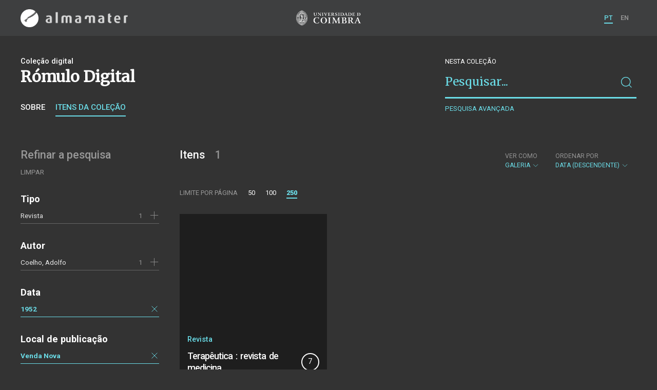

--- FILE ---
content_type: text/html; charset=UTF-8
request_url: https://almamater.uc.pt/romulo/items?date=19520101&date=19530101&date=19540101&date=19500101&_p=1&_l=250&_t=gallery&location=Venda+Nova&_o=-date
body_size: 25919
content:
<!doctype html>
<html lang="pt">
<head>
  <meta charset="UTF-8">
  <meta name="viewport" content="width=device-width, initial-scale=1.0">
  <meta http-equiv="X-UA-Compatible" content="ie=edge">
  <meta name="robots" content="index, follow">

  <title>Rómulo Digital</title>

  <link rel="icon" href="https://almamater.uc.pt/static/public/images/favicon.ico" type="image/x-icon" />

  <meta property="og:site_name" content="am.uc.pt">
  <meta property="og:url" content="https://almamater.uc.pt/romulo/items?date=19520101&amp;date=19530101&amp;date=19540101&amp;date=19500101&amp;_p=1&amp;_l=250&amp;_t=gallery&amp;location=Venda+Nova&amp;_o=-date">

  <link rel="stylesheet" href="https://almamater.uc.pt/static/public/styles/vendor.css?v=201904080000">
  <link rel="stylesheet" href="https://almamater.uc.pt/static/public/styles/main.css?v=201904080000">

  <script src="https://almamater.uc.pt/static/public/scripts/vendor.js?v=201904080000"></script>

</head>
<body>

  <div class="cookies">
    <div class="uk-container">
      <div class="title" uk-scrollspy="cls: uk-animation-slide-left; repeat: true">Os cookies.</div>
      <p uk-scrollspy="cls: uk-animation-slide-left; repeat: true">Este site utiliza cookies para lhe proporcionar uma melhor experiência de utilização.</p>
      <button uk-scrollspy="cls: uk-animation-fade; repeat: true" class="cookies-close-button">OK, ACEITO</button>
    </div>
  </div>

  <div class="uk-offcanvas-content">

    <div id="offcanvas-nav-primary" uk-offcanvas="overlay: true; mode: slide;">
      <div class="uk-offcanvas-bar uk-flex uk-flex-column">

        <div class="brand">
          <div class="logo-am">
            <img class="logo-am-ico" src="https://almamater.uc.pt/static/public/images/logo-am-ico.png?v=201904080000?v=3">
            <img class="logo-am-lettering" src="https://almamater.uc.pt/static/public/images/logo-am-lettering.png?v=201904080000?v=3">
          </div>
        </div>

        <h1 class="collection-title">
            Rómulo Digital
        </h1>

        <nav class="collection-nav">
          <ul class="uk-nav">
            <li>
              <a href="https://almamater.uc.pt/romulo">
Sobre              </a>
            </li>
            <li>
              <a href="https://almamater.uc.pt/romulo/items">
Itens da coleção              </a>
            </li>
          </ul>
        </nav>

        <div class="search-block">
          <div>
            <form class="uk-search uk-search-default" method="get" action="https://almamater.uc.pt/romulo/items">
              <button type="submit" class="uk-search-icon-flip" uk-search-icon></button>
              <input class="uk-search-input" type="search" name="_s" placeholder="Pesquisar...">
            </form>
            <!-- <button uk-toggle="target: .advanced-search-toggle; cls: uk-hidden;" class="uk-margin-small-top advanced-search-toggle-btn uk-button uk-button-link" type="button">
Pesquisa avançada            </button> -->
          </div>
        </div>

        <div class="include-content"><h2 class="uk-text-muted">Refinar a pesquisa</h2>
<div class="facets">
  <div class="facet">
    <h3 class="facet-title">Tipo</h3>
      <div class="facet-entry ">
        <div class="facet-entry-body">
          <div class="facet-entry-title uk-text-truncate">
            <a href="https://almamater.uc.pt/romulo/items?date=19520101&amp;date=19530101&amp;date=19540101&amp;date=19500101&amp;_p=1&amp;_l=250&amp;_t=gallery&amp;location=Venda+Nova&amp;_o=-date&amp;type=journal">Revista</a>
          </div>
          <div class="facet-entry-length">
1          </div>
          <div class="facet-entry-controls">
              <a href="https://almamater.uc.pt/romulo/items?date=19520101&amp;date=19530101&amp;date=19540101&amp;date=19500101&amp;_p=1&amp;_l=250&amp;_t=gallery&amp;location=Venda+Nova&amp;_o=-date&amp;type=journal" uk-icon="icon: plus"></a>
          </div>
        </div>
      </div>

  </div>
  <div class="facet">
    <h3 class="facet-title">Autor</h3>
      <div class="facet-entry ">
        <div class="facet-entry-body">
          <div class="facet-entry-title uk-text-truncate">
            <a href="https://almamater.uc.pt/romulo/items?date=19520101&amp;date=19530101&amp;date=19540101&amp;date=19500101&amp;_p=1&amp;_l=250&amp;_t=gallery&amp;location=Venda+Nova&amp;_o=-date&amp;author=Coelho%2C+Adolfo">Coelho, Adolfo</a>
          </div>
          <div class="facet-entry-length">
1          </div>
          <div class="facet-entry-controls">
              <a href="https://almamater.uc.pt/romulo/items?date=19520101&amp;date=19530101&amp;date=19540101&amp;date=19500101&amp;_p=1&amp;_l=250&amp;_t=gallery&amp;location=Venda+Nova&amp;_o=-date&amp;author=Coelho%2C+Adolfo" uk-icon="icon: plus"></a>
          </div>
        </div>
      </div>

  </div>
  <div class="facet">
    <h3 class="facet-title">Data</h3>
      <div class="facet-entry active">
        <div class="facet-entry-body">
          <div class="facet-entry-title uk-text-truncate">
            <a href="https://almamater.uc.pt/romulo/items?date=19530101&amp;date=19520101&amp;date=19540101&amp;date=19500101&amp;_p=1&amp;_l=250&amp;_t=gallery&amp;location=Venda+Nova&amp;_o=-date&amp;_date_interval=1952">1952</a>
          </div>
          <div class="facet-entry-length">
          </div>
          <div class="facet-entry-controls">
            <a href="https://almamater.uc.pt/romulo/items?date=19500101&amp;date=19530101&amp;date=19540101&amp;_p=1&amp;_l=250&amp;_t=gallery&amp;location=Venda+Nova&amp;_o=-date" uk-icon="icon: close"></a>
          </div>
        </div>
      </div>

  </div>
  <div class="facet">
    <h3 class="facet-title">Local de publicação</h3>
      <div class="facet-entry active">
        <div class="facet-entry-body">
          <div class="facet-entry-title uk-text-truncate">
            <a href="https://almamater.uc.pt/romulo/items?date=19520101&amp;date=19530101&amp;date=19540101&amp;date=19500101&amp;_p=1&amp;_l=250&amp;_t=gallery&amp;location=Venda+Nova&amp;_o=-date">Venda Nova</a>
          </div>
          <div class="facet-entry-length">
          </div>
          <div class="facet-entry-controls">
            <a href="https://almamater.uc.pt/romulo/items?date=19520101&amp;date=19530101&amp;date=19540101&amp;date=19500101&amp;_p=1&amp;_l=250&amp;_t=gallery&amp;_o=-date" uk-icon="icon: close"></a>
          </div>
        </div>
      </div>

  </div>
  <div class="facet">
    <h3 class="facet-title">Assunto</h3>
      <div class="facet-entry ">
        <div class="facet-entry-body">
          <div class="facet-entry-title uk-text-truncate">
            <a href="https://almamater.uc.pt/romulo/items?date=19520101&amp;date=19530101&amp;date=19540101&amp;date=19500101&amp;_p=1&amp;_l=250&amp;_t=gallery&amp;location=Venda+Nova&amp;_o=-date&amp;subject=Medicina">Medicina</a>
          </div>
          <div class="facet-entry-length">
1          </div>
          <div class="facet-entry-controls">
              <a href="https://almamater.uc.pt/romulo/items?date=19520101&amp;date=19530101&amp;date=19540101&amp;date=19500101&amp;_p=1&amp;_l=250&amp;_t=gallery&amp;location=Venda+Nova&amp;_o=-date&amp;subject=Medicina" uk-icon="icon: plus"></a>
          </div>
        </div>
      </div>

  </div>
  <div class="facet">
    <h3 class="facet-title">Idioma</h3>
      <div class="facet-entry ">
        <div class="facet-entry-body">
          <div class="facet-entry-title uk-text-truncate">
            <a href="https://almamater.uc.pt/romulo/items?date=19520101&amp;date=19530101&amp;date=19540101&amp;date=19500101&amp;_p=1&amp;_l=250&amp;_t=gallery&amp;location=Venda+Nova&amp;_o=-date&amp;language=por">Português</a>
          </div>
          <div class="facet-entry-length">
1          </div>
          <div class="facet-entry-controls">
              <a href="https://almamater.uc.pt/romulo/items?date=19520101&amp;date=19530101&amp;date=19540101&amp;date=19500101&amp;_p=1&amp;_l=250&amp;_t=gallery&amp;location=Venda+Nova&amp;_o=-date&amp;language=por" uk-icon="icon: plus"></a>
          </div>
        </div>
      </div>

  </div>
</div>
</div>

        <nav class="language-nav">
          <ul class="uk-nav">
            <li uk-icon="world"></li>
            <li><a href="https://almamater.uc.pt/language/pt">PT</a></li>
            <li><a href="https://almamater.uc.pt/language/en">EN</a></li>
          </ul>
        </nav>

        <footer>
          <div class="footer-copyright">
            <div>Coleções Digitais da Universidade de Coimbra</div>
            <div class="legal">SIBUC / UNIVERSIDADE DE COIMBRA © 2018</div>
          </div>
          <div class="footer-developer">
            Made by <a href="https://www.uc.pt/sibuc">SIBUC</a> and <a href="https://www.framework.pt">Framework</a>
          </div>
        </footer>

      </div>
    </div>

    <header uk-sticky="sel-target: .uk-navbar-container; cls-active: uk-navbar-sticky">
      <nav class="uk-navbar-container uk-container uk-navbar-transparent" uk-navbar>
        <div class="nav-overlay uk-navbar-left uk-flex-1" hidden>
          <form class="search-block uk-search uk-search-default uk-width-expand" method="get" action="https://almamater.uc.pt/romulo/items">
            <button type="submit" class="uk-search-icon-flip" uk-search-icon></button>
            <input class="uk-search-input" type="search" name="_s" placeholder="Pesquisar..." value="" autofocus>
          </form>
          <a class="uk-navbar-toggle" uk-close uk-toggle="target: .nav-overlay; animation: uk-animation-fade" href="#"></a>
        </div>
        <div class="nav-overlay uk-navbar-left">
          <a class="logo-am" href="https://almamater.uc.pt/">
            <img class="logo-am-ico" src="https://almamater.uc.pt/static/public/images/logo-am-ico.png?v=201904080000">
            <img class="logo-am-lettering" src="https://almamater.uc.pt/static/public/images/logo-am-lettering.png?v=201904080000">
          </a>
        </div>
        <div class="nav-overlay uk-navbar-center">
          <a class="logo-uc" href="https://www.uc.pt">
            <img class="logo-uc-ico" src="https://almamater.uc.pt/static/public/images/logo-uc-v2019-web.png?v=201904080000" uk-img>
          </a>
          <a class="uk-navbar-toggle" uk-search-icon uk-toggle="target: .nav-overlay; animation: uk-animation-fade" href="#"></a>
        </div>
        <div class="nav-overlay uk-navbar-right">
          <ul class="uk-navbar-nav">
            <li class="active">
              <a href="https://almamater.uc.pt/language/pt">PT</a>
            </li>
            <li class="">
              <a href="https://almamater.uc.pt/language/en">EN</a>
            </li>
          </ul>
          <a class="uk-navbar-toggle uk-hidden@s" href="#offcanvas-nav-primary" uk-toggle>
            <span uk-navbar-toggle-icon></span>
          </a>
        </div>
      </nav>
    </header>

<div class="collection-header uk-section">
  <div class="uk-container">
    <div uk-grid class="uk-grid">

      <div class="uk-width-2-3@s uk-flex-1">

<div class="collection-type">Coleção digital</div>

<h1 class="collection-title">Rómulo Digital</h1>


<nav class="collection-nav">
  <ul class="uk-subnav">
    <li>
      <a href="https://almamater.uc.pt/romulo">Sobre</a>
    </li>
    <li class="uk-active">
      <a href="https://almamater.uc.pt/romulo/items">Itens da coleção</a>
    </li>
  </ul>
</nav>

      </div>

      <div class="uk-width-1-3@s uk-visible@s advanced-search-toggle">
        <div class="search-block">
          <div class="dropdown-title uk-text-white">
Nesta coleção          </div>
          <div>
            <form class="uk-search uk-search-default" method="get">
              <input type="hidden" name="_p" value="1">
              <input type="hidden" name="_l" value="250">
              <input type="hidden" name="_t" value="gallery">
              <input type="hidden" name="_o" value="-date">
                  <input type="hidden" name="date" value="19520101">
                  <input type="hidden" name="date" value="19500101">
                  <input type="hidden" name="date" value="19530101">
                  <input type="hidden" name="date" value="19540101">
                  <input type="hidden" name="location" value="Venda Nova">
              <button type="submit" class="uk-search-icon-flip" uk-search-icon></button>
              <input class="uk-search-input" type="search" name="_s" placeholder="Pesquisar..."
                value="">
            </form>
            <!-- <button uk-toggle="target: .advanced-search-toggle; cls: uk-hidden;" class="uk-margin-small-top advanced-search-toggle-btn uk-button uk-button-link" type="button">
Pesquisa avançada            </button> -->
            <a class="uk-button uk-button-link advanced-search-toggle-btn uk-margin-small-top" href="https://almamater.uc.pt/romulo/advanced-search?date=19520101&amp;date=19530101&amp;date=19540101&amp;date=19500101&amp;_p=1&amp;_l=250&amp;_t=gallery&amp;location=Venda+Nova&amp;_o=-date">
Pesquisa avançada            </a>
          </div>
        </div>
      </div>
      </div>

  </div>
</div>

<div class="uk-section main">
  <div class="uk-container">

    <div uk-grid>

      <div class="uk-width-1-4@s block uk-visible@s">

        <div class="block-header uk-grid-small uk-child-width-1-2 uk-child-width-1-1@s" uk-grid>
          <div class="block-header-title">
            <h2 class="uk-text-muted">Refinar a pesquisa</h2>
          </div>
          <div class="block-header-nav align-left">
            <ul class="uk-subnav">
              <li>
                <a href="https://almamater.uc.pt/romulo/items?_p=1&amp;_l=250&amp;_t=gallery&amp;_o=-date">Limpar</a>
              </li>
            </ul>
          </div>
        </div>

        <div class="facets">

            <div class="facet">
              <h3 class="facet-title">Tipo</h3>


                  <div class="facet-entry ">
                    <div class="facet-entry-body">
                      <div class="facet-entry-title uk-text-truncate">
                          <a href="https://almamater.uc.pt/romulo/items?date=19520101&amp;date=19530101&amp;date=19540101&amp;date=19500101&amp;_p=1&amp;_l=250&amp;_t=gallery&amp;location=Venda+Nova&amp;_o=-date&amp;type=journal">Revista</a>
                      </div>
                      <div class="facet-entry-length">
1                      </div>
                      <div class="facet-entry-controls">
                            <a href="https://almamater.uc.pt/romulo/items?date=19520101&amp;date=19530101&amp;date=19540101&amp;date=19500101&amp;_p=1&amp;_l=250&amp;_t=gallery&amp;location=Venda+Nova&amp;_o=-date&amp;type=journal" uk-icon="icon: plus"></a>
                      </div>
                    </div>
                  </div>

            </div>

            <div class="facet">
              <h3 class="facet-title">Autor</h3>


                  <div class="facet-entry ">
                    <div class="facet-entry-body">
                      <div class="facet-entry-title uk-text-truncate">
                          <a href="https://almamater.uc.pt/romulo/items?date=19520101&amp;date=19530101&amp;date=19540101&amp;date=19500101&amp;_p=1&amp;_l=250&amp;_t=gallery&amp;location=Venda+Nova&amp;_o=-date&amp;author=Coelho%2C+Adolfo">Coelho, Adolfo</a>
                      </div>
                      <div class="facet-entry-length">
1                      </div>
                      <div class="facet-entry-controls">
                            <a href="https://almamater.uc.pt/romulo/items?date=19520101&amp;date=19530101&amp;date=19540101&amp;date=19500101&amp;_p=1&amp;_l=250&amp;_t=gallery&amp;location=Venda+Nova&amp;_o=-date&amp;author=Coelho%2C+Adolfo" uk-icon="icon: plus"></a>
                      </div>
                    </div>
                  </div>

            </div>

            <div class="facet">
              <h3 class="facet-title">Data</h3>


                  <div class="facet-entry active">
                    <div class="facet-entry-body">
                      <div class="facet-entry-title uk-text-truncate">
                          <a href="https://almamater.uc.pt/romulo/items?date=19530101&amp;date=19520101&amp;date=19540101&amp;date=19500101&amp;_p=1&amp;_l=250&amp;_t=gallery&amp;location=Venda+Nova&amp;_o=-date&amp;_date_interval=1952">1952</a>
                      </div>
                      <div class="facet-entry-length">
                      </div>
                      <div class="facet-entry-controls">
                          <a href="https://almamater.uc.pt/romulo/items?date=19500101&amp;date=19530101&amp;date=19540101&amp;_p=1&amp;_l=250&amp;_t=gallery&amp;location=Venda+Nova&amp;_o=-date" uk-icon="icon: close"></a>
                      </div>
                    </div>
                  </div>

            </div>

            <div class="facet">
              <h3 class="facet-title">Local de publicação</h3>


                  <div class="facet-entry active">
                    <div class="facet-entry-body">
                      <div class="facet-entry-title uk-text-truncate">
                          <a href="https://almamater.uc.pt/romulo/items?date=19520101&amp;date=19530101&amp;date=19540101&amp;date=19500101&amp;_p=1&amp;_l=250&amp;_t=gallery&amp;location=Venda+Nova&amp;_o=-date">Venda Nova</a>
                      </div>
                      <div class="facet-entry-length">
                      </div>
                      <div class="facet-entry-controls">
                          <a href="https://almamater.uc.pt/romulo/items?date=19520101&amp;date=19530101&amp;date=19540101&amp;date=19500101&amp;_p=1&amp;_l=250&amp;_t=gallery&amp;_o=-date" uk-icon="icon: close"></a>
                      </div>
                    </div>
                  </div>

            </div>

            <div class="facet">
              <h3 class="facet-title">Assunto</h3>


                  <div class="facet-entry ">
                    <div class="facet-entry-body">
                      <div class="facet-entry-title uk-text-truncate">
                          <a href="https://almamater.uc.pt/romulo/items?date=19520101&amp;date=19530101&amp;date=19540101&amp;date=19500101&amp;_p=1&amp;_l=250&amp;_t=gallery&amp;location=Venda+Nova&amp;_o=-date&amp;subject=Medicina">Medicina</a>
                      </div>
                      <div class="facet-entry-length">
1                      </div>
                      <div class="facet-entry-controls">
                            <a href="https://almamater.uc.pt/romulo/items?date=19520101&amp;date=19530101&amp;date=19540101&amp;date=19500101&amp;_p=1&amp;_l=250&amp;_t=gallery&amp;location=Venda+Nova&amp;_o=-date&amp;subject=Medicina" uk-icon="icon: plus"></a>
                      </div>
                    </div>
                  </div>

            </div>

            <div class="facet">
              <h3 class="facet-title">Idioma</h3>


                  <div class="facet-entry ">
                    <div class="facet-entry-body">
                      <div class="facet-entry-title uk-text-truncate">
                          <a href="https://almamater.uc.pt/romulo/items?date=19520101&amp;date=19530101&amp;date=19540101&amp;date=19500101&amp;_p=1&amp;_l=250&amp;_t=gallery&amp;location=Venda+Nova&amp;_o=-date&amp;language=por">Português</a>
                      </div>
                      <div class="facet-entry-length">
1                      </div>
                      <div class="facet-entry-controls">
                            <a href="https://almamater.uc.pt/romulo/items?date=19520101&amp;date=19530101&amp;date=19540101&amp;date=19500101&amp;_p=1&amp;_l=250&amp;_t=gallery&amp;location=Venda+Nova&amp;_o=-date&amp;language=por" uk-icon="icon: plus"></a>
                      </div>
                    </div>
                  </div>

            </div>
        </div>

      </div>

      <div class="uk-width-3-4@s block collection-list-block">

        <!-- Paginação e limites -->
        <div class="block-header">

          <div class="uk-grid-small" uk-grid>

            <div class="block-header-title uk-width-1-2@s">
              <h2>Itens <small>1</small></h2>
              <div class="uk-margin-small-top uk-text-muted">
              </div>
            </div>

            <div class="block-header-nav uk-width-1-2@s">

              <div class="filter-dropdown">
                <button class="uk-button dropdown-button" type="button">
                  <label>Ver como</label> Galeria <span uk-icon="chevron-down"></span>
                </button>
                <div uk-dropdown>
                  <ul class="uk-nav uk-dropdown-nav">
                    <li><a href="https://almamater.uc.pt/romulo/items?date=19520101&amp;date=19530101&amp;date=19540101&amp;date=19500101&amp;_p=1&amp;_l=250&amp;_t=list&amp;location=Venda+Nova&amp;_o=-date">Lista</a></li>
                    <li><a href="https://almamater.uc.pt/romulo/items?date=19520101&amp;date=19530101&amp;date=19540101&amp;date=19500101&amp;_p=1&amp;_l=250&amp;_t=grid&amp;location=Venda+Nova&amp;_o=-date">Grelha</a></li>
                  </ul>
                </div>
              </div>


                  <div class="filter-dropdown">
                    <button class="uk-button dropdown-button" type="button">
                      <label>Ordenar por</label> Data (descendente) <span uk-icon="chevron-down"></span>
                    </button>
                    <div uk-dropdown>
                      <ul class="uk-nav uk-dropdown-nav">
                        <li><a href="https://almamater.uc.pt/romulo/items?date=19520101&amp;date=19530101&amp;date=19540101&amp;date=19500101&amp;_p=1&amp;_l=250&amp;_t=gallery&amp;location=Venda+Nova&amp;_o=title">Título</a></li>
                        <li><a href="https://almamater.uc.pt/romulo/items?date=19520101&amp;date=19530101&amp;date=19540101&amp;date=19500101&amp;_p=1&amp;_l=250&amp;_t=gallery&amp;location=Venda+Nova&amp;_o=-title">Título (descendente)</a></li>
                        <li><a href="https://almamater.uc.pt/romulo/items?date=19520101&amp;date=19530101&amp;date=19540101&amp;date=19500101&amp;_p=1&amp;_l=250&amp;_t=gallery&amp;location=Venda+Nova&amp;_o=date">Data (de publicação)</a></li>
                      </ul>
                    </div>
                  </div>

            </div>

          </div>

          <div class="uk-grid-small page-controls-block" uk-grid>

            <div class="uk-width-auto@s">
              <ul class="uk-pagination">
                <li><span class="uk-text-uppercase">Limite por página</span></li>
                      <li><a href="https://almamater.uc.pt/romulo/items?date=19520101&amp;date=19530101&amp;date=19540101&amp;date=19500101&amp;_p=1&amp;_l=50&amp;_t=gallery&amp;location=Venda+Nova&amp;_o=-date">50</a></li>
                      <li><a href="https://almamater.uc.pt/romulo/items?date=19520101&amp;date=19530101&amp;date=19540101&amp;date=19500101&amp;_p=1&amp;_l=100&amp;_t=gallery&amp;location=Venda+Nova&amp;_o=-date">100</a></li>
                      <li class="uk-active"><span>250</span></li>
              </ul>
            </div>
          </div>

        </div>

        <!-- Lista de itens -->
        <div class="collections-entries view-as-gallery">

          <div class="uk-child-width-1-2@s uk-child-width-1-3@m uk-grid-small uk-grid-match" uk-grid
              uk-scrollspy="target: > div, h3, p; cls: uk-animation-slide-top-small;">
            <div>
              <div class="uk-card card-gallery extended">
                <div class="card-cover uk-cover-container">
                </div>
                <div class="card-metadata">
                  <div class="card-type">Revista</div>

                    <div class="uk-grid uk-grid-collapse uk-flex uk-flex-middle">
                      <div class="uk-width-expand">
                        <a class="card-title"
                          href="https://almamater.uc.pt/romulo/journal/85126">
                          <h3 class="shave-truncate">Terapêutica : revista de medicina</h3>
                        </a>
                      </div>
                        <div class="uk-width-auto round-number round-number-small periodical-total-issues">7</div>
                    </div>

                  <div class="uk-grid-small card-footer" uk-grid>
                    <div class="uk-width-expand">
                      <div class="card-date">1952-</div>
                    </div>
                    <div class="uk-width-auto">
                    </div>
                  </div>

                </div>
              </div>
            </div>
          </div>


        </div>
      </div>

    </div>


  </div>
</div>

    <footer>
      <div class="uk-container">
        <div class="footer-logos">
            <img src="https://almamater.uc.pt/collection/footer/b71e13949fea4ea2b2fdbfdefc1274fe/800/footer-logos-romulo.png" alt="Logotipo" img-responsive>
        </div>
        <div class="footer-copyright">
          <div>ALMA MATER</div>
          <div class="legal">SIBUC / UNIVERSIDADE DE COIMBRA © 2018</div>
        </div>
        <div class="footer-developer">
          {Custom} Made by <a href="https://www.uc.pt/sibuc">SIBUC</a> and <a href="https://www.framework.pt">Framework</a>
        </div>
      </div>
    </footer>

  </div>

  <!-- Global site tag (gtag.js) - Google Analytics -->
  <script async src="https://www.googletagmanager.com/gtag/js?id=UA-726452-34"></script>
  <script>
    window.dataLayer = window.dataLayer || [];
    function gtag(){dataLayer.push(arguments);}
    gtag('js', new Date());

    gtag('config', 'UA-726452-34');
  </script>

  <script src="https://almamater.uc.pt/static/public/scripts/main.js?v=201904080000"></script>

</body>

</html>